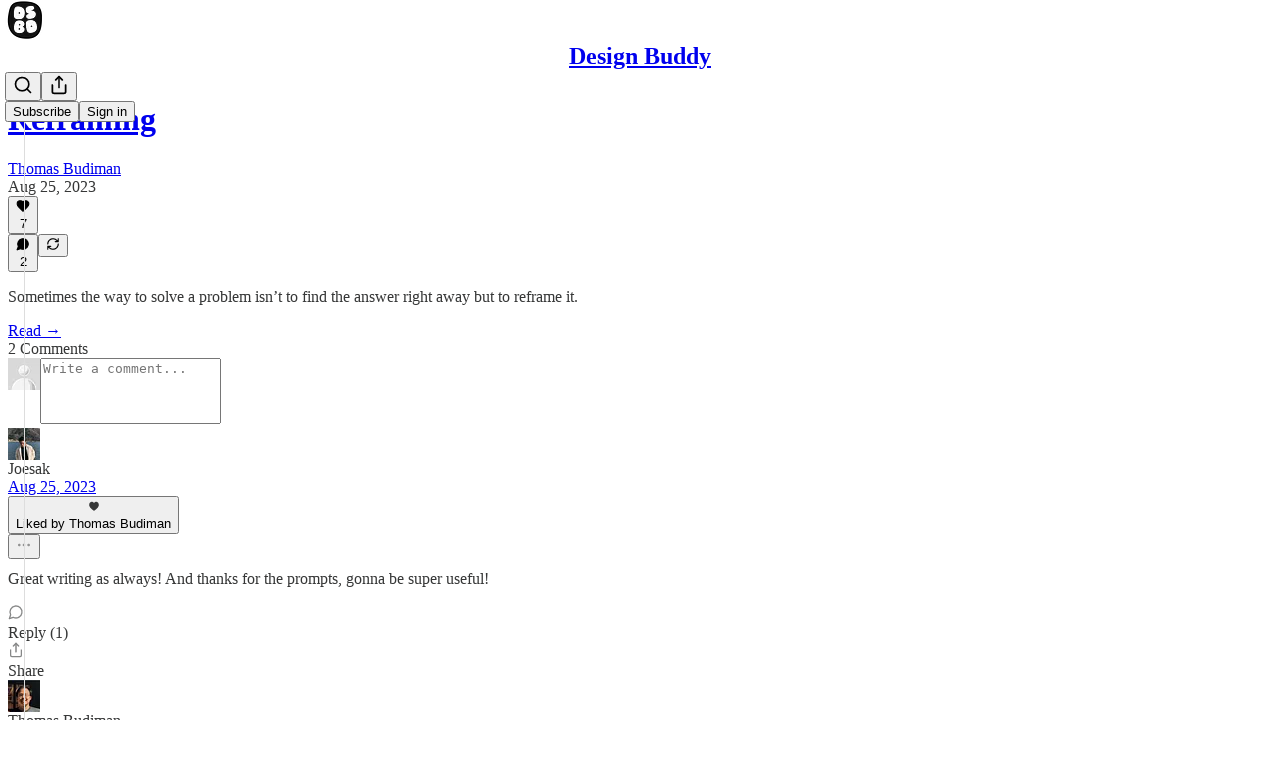

--- FILE ---
content_type: application/javascript; charset=UTF-8
request_url: https://designbuddy.substack.com/cdn-cgi/challenge-platform/h/b/scripts/jsd/d251aa49a8a3/main.js?
body_size: 8529
content:
window._cf_chl_opt={AKGCx8:'b'};~function(r6,Kd,Kl,KU,Kx,KL,KJ,KX,r0,r2){r6=O,function(h,G,rd,r5,K,H){for(rd={h:615,G:637,K:604,H:665,P:525,Q:608,m:571,B:593,z:493,c:480,k:495},r5=O,K=h();!![];)try{if(H=parseInt(r5(rd.h))/1*(parseInt(r5(rd.G))/2)+parseInt(r5(rd.K))/3+-parseInt(r5(rd.H))/4*(parseInt(r5(rd.P))/5)+parseInt(r5(rd.Q))/6+-parseInt(r5(rd.m))/7+parseInt(r5(rd.B))/8*(-parseInt(r5(rd.z))/9)+parseInt(r5(rd.c))/10*(parseInt(r5(rd.k))/11),H===G)break;else K.push(K.shift())}catch(P){K.push(K.shift())}}(D,230187),Kd=this||self,Kl=Kd[r6(623)],KU=null,Kx=Kb(),KL={},KL[r6(541)]='o',KL[r6(556)]='s',KL[r6(580)]='u',KL[r6(621)]='z',KL[r6(602)]='n',KL[r6(612)]='I',KL[r6(515)]='b',KJ=KL,Kd[r6(550)]=function(h,G,K,H,Hg,Ha,HC,rR,P,B,z,R,V,F,T,y){if(Hg={h:496,G:436,K:441,H:474,P:436,Q:433,m:667,B:464,z:433,c:667,k:583,R:445,V:660,F:597,y:545,W:482,T:645,n:527,I:490,E:543,M:670,s:527,N:624,C:489,a:449,g:439,f:560},Ha={h:668,G:660,K:476,H:663},HC={h:448,G:634,K:613,H:527},rR=r6,P={'kTOwa':function(W,T){return T===W},'ckFCT':function(W,T){return T==W},'VeYrd':function(W,T){return W-T},'pgfwd':function(W,T){return W(T)},'QYAWa':function(W,T){return W>T},'dWUkb':rR(Hg.h),'SeMmC':function(W,T){return W+T},'RPclG':function(W,T){return W+T},'lxULv':function(W,T,I){return W(T,I)}},null===G||void 0===G)return H;for(B=Kt(G),h[rR(Hg.G)][rR(Hg.K)]&&(B=B[rR(Hg.H)](h[rR(Hg.P)][rR(Hg.K)](G))),B=h[rR(Hg.Q)][rR(Hg.m)]&&h[rR(Hg.B)]?h[rR(Hg.z)][rR(Hg.c)](new h[(rR(Hg.B))](B)):function(W,rF,T){for(rF=rR,W[rF(Ha.h)](),T=0;T<W[rF(Ha.G)];P[rF(Ha.K)](W[T],W[T+1])?W[rF(Ha.H)](T+1,1):T+=1);return W}(B),z='nAsAaAb'.split('A'),z=z[rR(Hg.k)][rR(Hg.R)](z),R=0;R<B[rR(Hg.V)];R++)if(V=B[R],F=Kv(h,G,V),z(F)){if(P[rR(Hg.F)]===rR(Hg.y)){for(T=0;z<U;B<<=1,P[rR(Hg.W)](Y,P[rR(Hg.T)](S,1))?(o=0,j[rR(Hg.n)](P[rR(Hg.I)](h,x)),A=0):L++,Z++);for(T=J[rR(Hg.E)](0),i=0;P[rR(Hg.M)](8,y);D0=T&1.89|D1<<1,D3-1==D2?(D4=0,D5[rR(Hg.s)](D6(D7)),D8=0):D9++,T>>=1,X++);}else y='s'===F&&!h[rR(Hg.N)](G[V]),rR(Hg.C)===K+V?Q(P[rR(Hg.a)](K,V),F):y||Q(P[rR(Hg.g)](K,V),G[V])}else P[rR(Hg.f)](Q,K+V,F);return H;function Q(W,T,rV){rV=rR,Object[rV(HC.h)][rV(HC.G)][rV(HC.K)](H,T)||(H[T]=[]),H[T][rV(HC.H)](W)}},KX=r6(479)[r6(554)](';'),r0=KX[r6(583)][r6(445)](KX),Kd[r6(647)]=function(h,G,Hq,HZ,ry,K,H,P,Q,m){for(Hq={h:485,G:591,K:660,H:618,P:581,Q:666,m:609,B:527,z:432},HZ={h:581,G:485,K:658,H:460,P:603},ry=r6,K={'acfQo':function(B,z){return B===z},'xazSX':ry(Hq.h),'XDKvs':function(B,z){return B+z},'LjqaA':function(B,z){return B<z},'naUKQ':function(B,z){return B(z)}},H=Object[ry(Hq.G)](G),P=0;P<H[ry(Hq.K)];P++)if(Q=H[P],Q==='f'&&(Q='N'),h[Q]){for(m=0;K[ry(Hq.H)](m,G[H[P]][ry(Hq.K)]);K[ry(Hq.P)](-1,h[Q][ry(Hq.Q)](G[H[P]][m]))&&(K[ry(Hq.m)](r0,G[H[P]][m])||h[Q][ry(Hq.B)]('o.'+G[H[P]][m])),m++);}else h[Q]=G[H[P]][ry(Hq.z)](function(B,rW){if(rW=ry,K[rW(HZ.h)](rW(HZ.G),K[rW(HZ.K)]))return K[rW(HZ.H)]('o.',B);else G(rW(HZ.P))})},r2=function(PV,PR,Pk,Pz,PB,rn,G,K,H,P){return PV={h:661,G:611,K:606,H:595},PR={h:519,G:538,K:540,H:554,P:469,Q:538,m:514,B:539,z:457,c:527,k:656,R:589,V:443,F:435,y:559,W:570,T:538,n:456,I:577,E:610,M:565,s:538,N:630,C:626,a:549,g:527,f:549,d:538},Pk={h:565,G:660},Pz={h:457,G:660,K:549,H:448,P:634,Q:613,m:626,B:634,z:613,c:448,k:634,R:664,V:504,F:655,y:656,W:543,T:509,n:527,I:577,E:578,M:431,s:527,N:469,C:543,a:656,g:631,f:527,d:538,l:459,U:672,Z:530,e:520,Y:484,S:475,o:671,j:514,b:538,x:613,A:543,L:527,J:543,i:578,v:590,X:557,D0:584,D1:557,D2:527,D3:564,D4:543,D5:638,D6:527,D7:431,D8:538,D9:605,DD:517,DO:446,Dh:565,DG:671,DK:610},PB={h:446},rn=r6,G={'emCba':function(Q,m){return m==Q},'jrPtd':function(Q,m){return Q(m)},'LQzhK':function(Q,m){return Q<m},'slwBc':function(Q,m){return Q+m},'KUdcx':function(Q,m){return Q!==m},'Aisyv':rn(PV.h),'aNWuz':function(Q,m){return Q>m},'IJLLu':function(Q,m){return Q<m},'erCdz':function(Q,m){return Q(m)},'exCxt':function(Q,m){return Q&m},'jTHDz':function(Q,m){return m==Q},'vTpNu':function(Q,m){return Q(m)},'WBSZE':function(Q,m){return Q|m},'MVtlq':function(Q,m){return Q<<m},'OfBvd':function(Q,m){return Q&m},'ctEXP':function(Q,m){return Q(m)},'iBZlv':function(Q,m){return m==Q},'sqRpo':function(Q,m){return Q==m},'mrzUn':function(Q,m){return Q-m},'uTFlq':function(Q,m){return Q<m},'vOkwG':function(Q,m){return Q(m)},'RSYnc':function(Q,m){return Q&m},'Holhq':function(Q,m){return Q-m},'Zwsvn':function(Q,m){return Q(m)},'bYEoC':function(Q,m){return Q==m},'VqMha':function(Q,m){return Q>m},'qfWVZ':rn(PV.G),'RgYmq':function(Q,m){return m*Q},'NFedv':function(Q,m){return Q&m},'ogjBd':function(Q,m){return Q<m},'LJlKH':function(Q,m){return Q!=m},'jUgYT':function(Q,m){return Q(m)},'ubXed':function(Q,m){return Q<m},'LMTiP':function(Q,m){return m&Q},'SLcvs':function(Q,m){return Q===m}},K=String[rn(PV.K)],H={'h':function(Q,Pm,rI){return Pm={h:542,G:549},rI=rn,G[rI(PB.h)](null,Q)?'':H.g(Q,6,function(m,rE){return rE=rI,rE(Pm.h)[rE(Pm.G)](m)})},'g':function(Q,B,z,rM,R,V,F,y,W,T,I,E,M,s,N,C,U,Z){if(rM=rn,null==Q)return'';for(V={},F={},y='',W=2,T=3,I=2,E=[],M=0,s=0,N=0;G[rM(Pz.h)](N,Q[rM(Pz.G)]);N+=1)if(C=Q[rM(Pz.K)](N),Object[rM(Pz.H)][rM(Pz.P)][rM(Pz.Q)](V,C)||(V[C]=T++,F[C]=!0),U=G[rM(Pz.m)](y,C),Object[rM(Pz.H)][rM(Pz.B)][rM(Pz.z)](V,U))y=U;else{if(Object[rM(Pz.c)][rM(Pz.k)][rM(Pz.z)](F,y)){if(G[rM(Pz.R)](rM(Pz.V),G[rM(Pz.F)])){if(G[rM(Pz.y)](256,y[rM(Pz.W)](0))){for(R=0;G[rM(Pz.T)](R,I);M<<=1,s==B-1?(s=0,E[rM(Pz.n)](G[rM(Pz.I)](z,M)),M=0):s++,R++);for(Z=y[rM(Pz.W)](0),R=0;G[rM(Pz.y)](8,R);M=M<<1.09|G[rM(Pz.E)](Z,1),G[rM(Pz.M)](s,B-1)?(s=0,E[rM(Pz.s)](z(M)),M=0):s++,Z>>=1,R++);}else{for(Z=1,R=0;R<I;M=Z|M<<1,B-1==s?(s=0,E[rM(Pz.n)](G[rM(Pz.N)](z,M)),M=0):s++,Z=0,R++);for(Z=y[rM(Pz.C)](0),R=0;G[rM(Pz.a)](16,R);M=G[rM(Pz.g)](M<<1,Z&1),s==B-1?(s=0,E[rM(Pz.f)](z(M)),M=0):s++,Z>>=1,R++);}W--,0==W&&(W=Math[rM(Pz.d)](2,I),I++),delete F[y]}else Q[rM(Pz.l)]>=200&&C[rM(Pz.l)]<300?G[rM(Pz.U)](N,rM(Pz.Z)):R(rM(Pz.e)+V[rM(Pz.l)])}else for(Z=V[y],R=0;R<I;M=G[rM(Pz.Y)](M,1)|G[rM(Pz.S)](Z,1),s==B-1?(s=0,E[rM(Pz.f)](G[rM(Pz.o)](z,M)),M=0):s++,Z>>=1,R++);y=(W--,G[rM(Pz.j)](0,W)&&(W=Math[rM(Pz.b)](2,I),I++),V[U]=T++,String(C))}if(''!==y){if(Object[rM(Pz.c)][rM(Pz.k)][rM(Pz.x)](F,y)){if(256>y[rM(Pz.A)](0)){for(R=0;G[rM(Pz.T)](R,I);M<<=1,B-1==s?(s=0,E[rM(Pz.L)](z(M)),M=0):s++,R++);for(Z=y[rM(Pz.J)](0),R=0;8>R;M=M<<1|G[rM(Pz.i)](Z,1),G[rM(Pz.v)](s,G[rM(Pz.X)](B,1))?(s=0,E[rM(Pz.s)](G[rM(Pz.U)](z,M)),M=0):s++,Z>>=1,R++);}else{for(Z=1,R=0;G[rM(Pz.D0)](R,I);M=Z|M<<1,s==G[rM(Pz.D1)](B,1)?(s=0,E[rM(Pz.D2)](G[rM(Pz.D3)](z,M)),M=0):s++,Z=0,R++);for(Z=y[rM(Pz.D4)](0),R=0;16>R;M=G[rM(Pz.Y)](M,1)|G[rM(Pz.D5)](Z,1),B-1==s?(s=0,E[rM(Pz.D6)](z(M)),M=0):s++,Z>>=1,R++);}W--,G[rM(Pz.D7)](0,W)&&(W=Math[rM(Pz.D8)](2,I),I++),delete F[y]}else for(Z=V[y],R=0;R<I;M=G[rM(Pz.Y)](M,1)|1&Z,s==G[rM(Pz.D9)](B,1)?(s=0,E[rM(Pz.s)](G[rM(Pz.DD)](z,M)),M=0):s++,Z>>=1,R++);W--,G[rM(Pz.DO)](0,W)&&I++}for(Z=2,R=0;R<I;M=M<<1.8|Z&1.17,G[rM(Pz.Dh)](s,B-1)?(s=0,E[rM(Pz.n)](G[rM(Pz.DG)](z,M)),M=0):s++,Z>>=1,R++);for(;;)if(M<<=1,B-1==s){E[rM(Pz.D6)](z(M));break}else s++;return E[rM(Pz.DK)]('')},'j':function(Q,Pc,rs){return Pc={h:543},rs=rn,G[rs(Pk.h)](null,Q)?'':Q==''?null:H.i(Q[rs(Pk.G)],32768,function(m,rN){return rN=rs,Q[rN(Pc.h)](m)})},'i':function(Q,B,z,ru,R,V,F,y,W,T,I,E,M,s,N,C,S,U,Z,Y){for(ru=rn,R=[],V=4,F=4,y=3,W=[],E=z(0),M=B,s=1,T=0;G[ru(PR.h)](3,T);R[T]=T,T+=1);for(N=0,C=Math[ru(PR.G)](2,2),I=1;C!=I;)for(U=G[ru(PR.K)][ru(PR.H)]('|'),Z=0;!![];){switch(U[Z++]){case'0':M==0&&(M=B,E=z(s++));continue;case'1':Y=M&E;continue;case'2':N|=I*(0<Y?1:0);continue;case'3':M>>=1;continue;case'4':I<<=1;continue}break}switch(N){case 0:for(N=0,C=Math[ru(PR.G)](2,8),I=1;C!=I;Y=E&M,M>>=1,M==0&&(M=B,E=z(s++)),N|=(0<Y?1:0)*I,I<<=1);S=G[ru(PR.P)](K,N);break;case 1:for(N=0,C=Math[ru(PR.Q)](2,16),I=1;C!=I;Y=M&E,M>>=1,G[ru(PR.m)](0,M)&&(M=B,E=z(s++)),N|=G[ru(PR.B)](G[ru(PR.z)](0,Y)?1:0,I),I<<=1);S=K(N);break;case 2:return''}for(T=R[3]=S,W[ru(PR.c)](S);;){if(G[ru(PR.k)](s,Q))return'';for(N=0,C=Math[ru(PR.Q)](2,y),I=1;C!=I;Y=G[ru(PR.R)](E,M),M>>=1,M==0&&(M=B,E=z(s++)),N|=(G[ru(PR.V)](0,Y)?1:0)*I,I<<=1);switch(S=N){case 0:for(N=0,C=Math[ru(PR.G)](2,8),I=1;G[ru(PR.F)](I,C);Y=E&M,M>>=1,0==M&&(M=B,E=G[ru(PR.y)](z,s++)),N|=(G[ru(PR.W)](0,Y)?1:0)*I,I<<=1);R[F++]=K(N),S=F-1,V--;break;case 1:for(N=0,C=Math[ru(PR.T)](2,16),I=1;I!=C;Y=G[ru(PR.n)](E,M),M>>=1,M==0&&(M=B,E=z(s++)),N|=G[ru(PR.B)](0<Y?1:0,I),I<<=1);R[F++]=G[ru(PR.I)](K,N),S=F-1,V--;break;case 2:return W[ru(PR.E)]('')}if(G[ru(PR.M)](0,V)&&(V=Math[ru(PR.s)](2,y),y++),R[S])S=R[S];else if(G[ru(PR.N)](S,F))S=G[ru(PR.C)](T,T[ru(PR.a)](0));else return null;W[ru(PR.g)](S),R[F++]=G[ru(PR.C)](T,S[ru(PR.f)](0)),V--,T=S,0==V&&(V=Math[ru(PR.d)](2,y),y++)}}},P={},P[rn(PV.H)]=H.h,P}(),r3();function Ko(H5,rr,h,G,K,H,P,Q){for(H5={h:532,G:472,K:554,H:616,P:458,Q:643,m:535,B:451,z:498},rr=r6,h={'wuEsP':rr(H5.h),'BMciQ':function(m,B){return m/B},'ikOHr':function(m){return m()},'kRXmt':function(m,B){return m>B},'MgVBI':function(m,B){return m-B}},G=h[rr(H5.G)][rr(H5.K)]('|'),K=0;!![];){switch(G[K++]){case'0':H=3600;continue;case'1':P=Math[rr(H5.H)](h[rr(H5.P)](Date[rr(H5.Q)](),1e3));continue;case'2':Q=h[rr(H5.m)](KS);continue;case'3':if(h[rr(H5.B)](h[rr(H5.z)](P,Q),H))return![];continue;case'4':return!![]}break}}function KY(G,rt,rG,K,H){return rt={h:488,G:488,K:587},rG=r6,K={},K[rG(rt.h)]=function(P,Q){return P<Q},H=K,H[rG(rt.G)](Math[rG(rt.K)](),G)}function D(PZ){return PZ='appendChild,concat,OfBvd,kTOwa,PlcYO,bYJLT,_cf_chl_opt;JJgc4;PJAn2;kJOnV9;IWJi4;OHeaY1;DqMg0;FKmRv9;LpvFx1;cAdz2;PqBHf2;nFZCC5;ddwW5;pRIb1;rxvNi8;RrrrA2;erHi9,450HYDMIu,onerror,ckFCT,TYlZ6,MVtlq,IovXd,atVYc,/b/ov1/0.8257534797168838:1770110882:9b6JgwrgeL3yR0k02ygd2osi1Nt-xA5kXE2uJIAznhE/,WiyDV,d.cookie,pgfwd,nPwBp,SFFDV,2865978SMMITY,AKGCx8,25960ytJsVY,eDUbF,sid,MgVBI,fkaBh,FpmXy,lTDHs,readyState,WEEoR,oDFNH,qkhzR,qZsff,4|2|3|1|0,mQHDO,IJLLu,detail,href,WfprB,XMLHttpRequest,iBZlv,boolean,Derll,Zwsvn,navigator,VqMha,http-code:,jgceo,siEDy,eMJre,bNMUk,12230gVBsfX,ZHwiB,push,/invisible/jsd,CnwA5,success,event,0|2|1|3|4,YZdLQ,parent,ikOHr,EFqML,removeChild,pow,RgYmq,qfWVZ,object,OEcugUXwo-2Fl85iZWf6nYyaVQ9C$Tv+DR4xABHhpm7MN3kq0stSJzGbIeKdrL1jP,charCodeAt,__CF$cv$params,eAblW,error on cf_chl_props,DOMContentLoaded,KZXBq,charAt,pRIb1,NMiTH,function,LRmiB4,split,LhpHv,string,mrzUn,Cpxez,jUgYT,lxULv,AdeF3,[native code],loading,vOkwG,bYEoC,send,JBxy9,hKlQC,OugKW,ubXed,582932iMfokj,DdBHX,GIOcO,/jsd/oneshot/d251aa49a8a3/0.8257534797168838:1770110882:9b6JgwrgeL3yR0k02ygd2osi1Nt-xA5kXE2uJIAznhE/,/cdn-cgi/challenge-platform/h/,body,erCdz,exCxt,log,undefined,acfQo,aUjz8,includes,uTFlq,api,_cf_chl_opt,random,smQqL,NFedv,sqRpo,keys,iframe,8DdQzOP,qckrT,fQPzOAuS,open,dWUkb,RMrSs,sYcby,OEKoK,ontimeout,number,timeout,273216WwxHln,Holhq,fromCharCode,stringify,1262046qjisHM,naUKQ,join,1|3|0|2|4,bigint,call,contentWindow,5BJuijf,floor,chctx,LjqaA,5|0|3|8|1|2|6|4|9|10|7,getPrototypeOf,symbol,addEventListener,document,isNaN,onload,slwBc,errorInfoObject,error,postMessage,SLcvs,WBSZE,pkLOA2,xhr-error,hasOwnProperty,onreadystatechange,SDBiD,161140mvpEZn,RSYnc,toString,jaAVe,Sqnbd,sjels,now,contentDocument,VeYrd,location,rxvNi8,tTlhT,iuZCi,NIQFt,mOSmf,oaKvX,GAJrW,MkyqQ,Aisyv,aNWuz,POST,xazSX,bWWLt,length,DPdVI,tabIndex,splice,KUdcx,292xNGbcm,indexOf,from,sort,hRvBT,QYAWa,ctEXP,jrPtd,jTHDz,map,Array,clientInformation,LJlKH,Object,display: none,jsd,RPclG,catch,getOwnPropertyNames,Lwmxu,ogjBd,isArray,bind,emCba,SSTpq3,prototype,SeMmC,Function,kRXmt,source,createElement,lnFxu,qxZvc,LMTiP,LQzhK,BMciQ,status,XDKvs,randomUUID,hDbzX,lGYbW,Set,style,IcEgA,SyoNJ,cloudflare-invisible,vTpNu,rgxEf,QPDYe,wuEsP'.split(','),D=function(){return PZ},D()}function Kb(Hr,rm){return Hr={h:461,G:461},rm=r6,crypto&&crypto[rm(Hr.h)]?crypto[rm(Hr.G)]():''}function Kw(rS,rD,h){return rS={h:524,G:641},rD=r6,h={'bNMUk':function(G,K){return K!==G},'Sqnbd':function(G){return G()}},h[rD(rS.h)](h[rD(rS.G)](Kq),null)}function KZ(h,rq,rZ,r8,G,K){if(rq={h:640,G:651,K:500,H:467,P:546},rZ={h:552},r8=r6,G={'jaAVe':function(H,P){return H===P},'SyoNJ':function(H,P,Q){return H(P,Q)}},K=r1(),Kj(K.r,function(H,r7){r7=O,typeof h===r7(rZ.h)&&h(H),Ke()}),K.e){if(G[r8(rq.h)](r8(rq.G),r8(rq.K)))return'i';else G[r8(rq.H)](KA,r8(rq.P),K.e)}}function Ki(G,K,Hm,rz,H,P){return Hm={h:650,G:508,K:562,H:450,P:450,Q:448,m:639,B:613,z:666,c:508},rz=r6,H={},H[rz(Hm.h)]=function(Q,m){return Q<m},H[rz(Hm.G)]=rz(Hm.K),P=H,K instanceof G[rz(Hm.H)]&&P[rz(Hm.h)](0,G[rz(Hm.P)][rz(Hm.Q)][rz(Hm.m)][rz(Hm.B)](K)[rz(Hm.z)](P[rz(Hm.c)]))}function KA(P,Q,Hp,rB,m,B,z,c,k,R,V,F,y,W){if(Hp={h:533,G:573,K:575,H:594,P:487,Q:492,m:657,B:442,z:438,c:561,k:483,R:544,V:533,F:573,y:586,W:494,T:594,n:528,I:513,E:596,M:492,s:603,N:601,C:529,a:586,g:529,f:447,d:553,l:586,U:632,Z:582,e:567,Y:627,S:617,o:452,j:566,b:595},rB=r6,m={},m[rB(Hp.h)]=function(T,n){return T+n},m[rB(Hp.G)]=rB(Hp.K),m[rB(Hp.H)]=rB(Hp.P),m[rB(Hp.Q)]=rB(Hp.m),m[rB(Hp.B)]=rB(Hp.z),B=m,!KY(0))return![];c=(z={},z[rB(Hp.c)]=P,z[rB(Hp.k)]=Q,z);try{k=Kd[rB(Hp.R)],R=B[rB(Hp.h)](B[rB(Hp.V)](B[rB(Hp.F)]+Kd[rB(Hp.y)][rB(Hp.W)]+B[rB(Hp.T)],k.r),rB(Hp.n)),V=new Kd[(rB(Hp.I))](),V[rB(Hp.E)](B[rB(Hp.M)],R),V[rB(Hp.s)]=2500,V[rB(Hp.N)]=function(){},F={},F[rB(Hp.C)]=Kd[rB(Hp.a)][rB(Hp.g)],F[rB(Hp.f)]=Kd[rB(Hp.y)][rB(Hp.f)],F[rB(Hp.d)]=Kd[rB(Hp.l)][rB(Hp.d)],F[rB(Hp.U)]=Kd[rB(Hp.a)][rB(Hp.Z)],F[rB(Hp.e)]=Kx,y=F,W={},W[rB(Hp.Y)]=c,W[rB(Hp.S)]=y,W[rB(Hp.o)]=B[rB(Hp.B)],V[rB(Hp.j)](r2[rB(Hp.b)](W))}catch(T){}}function r4(H,P,PU,rf,Q,m,B,z){if(PU={h:499,G:585,K:499,H:530,P:452,Q:468,m:497,B:531,z:530,c:534,k:629,R:468,V:531,F:628,y:510,W:534,T:629},rf=r6,Q={},Q[rf(PU.h)]=function(c,k){return k===c},m=Q,!H[rf(PU.G)])return;m[rf(PU.K)](P,rf(PU.H))?(B={},B[rf(PU.P)]=rf(PU.Q),B[rf(PU.m)]=H.r,B[rf(PU.B)]=rf(PU.z),Kd[rf(PU.c)][rf(PU.k)](B,'*')):(z={},z[rf(PU.P)]=rf(PU.R),z[rf(PU.m)]=H.r,z[rf(PU.V)]=rf(PU.F),z[rf(PU.y)]=P,Kd[rf(PU.W)][rf(PU.T)](z,'*'))}function Kj(h,G,HK,HG,Hh,HO,rH,K,H,P,Q){HK={h:633,G:574,K:544,H:579,P:586,Q:513,m:596,B:657,z:521,c:575,k:494,R:669,V:585,F:603,y:601,W:625,T:481,n:646,I:511,E:566,M:595,s:607},HG={h:568,G:599},Hh={h:653,G:459,K:471,H:530,P:516,Q:520},HO={h:603},rH=r6,K={'GAJrW':function(m,B){return m>=B},'QPDYe':function(m,B){return m(B)},'Derll':function(m,B){return m(B)},'hKlQC':function(m,B){return m(B)},'sYcby':rH(HK.h),'jgceo':function(m,B){return m+B},'hRvBT':rH(HK.G)},H=Kd[rH(HK.K)],console[rH(HK.H)](Kd[rH(HK.P)]),P=new Kd[(rH(HK.Q))](),P[rH(HK.m)](rH(HK.B),K[rH(HK.z)](K[rH(HK.z)](rH(HK.c)+Kd[rH(HK.P)][rH(HK.k)],K[rH(HK.R)]),H.r)),H[rH(HK.V)]&&(P[rH(HK.F)]=5e3,P[rH(HK.y)]=function(rP){rP=rH,G(rP(HO.h))}),P[rH(HK.W)]=function(rp){rp=rH,K[rp(Hh.h)](P[rp(Hh.G)],200)&&P[rp(Hh.G)]<300?K[rp(Hh.K)](G,rp(Hh.H)):K[rp(Hh.P)](G,rp(Hh.Q)+P[rp(Hh.G)])},P[rH(HK.T)]=function(rQ){rQ=rH,K[rQ(HG.h)](G,K[rQ(HG.G)])},Q={'t':KS(),'lhr':Kl[rH(HK.n)]&&Kl[rH(HK.n)][rH(HK.I)]?Kl[rH(HK.n)][rH(HK.I)]:'','api':H[rH(HK.V)]?!![]:![],'c':Kw(),'payload':h},P[rH(HK.E)](r2[rH(HK.M)](JSON[rH(HK.s)](Q)))}function Kq(rw,r9,h,G,K,H){for(rw={h:507,G:554,K:602,H:544},r9=r6,h=r9(rw.h)[r9(rw.G)]('|'),G=0;!![];){switch(h[G++]){case'0':return K;case'1':if(typeof K!==r9(rw.K)||K<30)return null;continue;case'2':if(!H)return null;continue;case'3':K=H.i;continue;case'4':H=Kd[r9(rw.H)];continue}break}}function KS(H0,rK,h,G){return H0={h:544,G:616,K:588},rK=r6,h={'smQqL':function(K,H){return K(H)}},G=Kd[rK(H0.h)],Math[rK(H0.G)](+h[rK(H0.K)](atob,G.t))}function Kv(h,G,K,HF,rc,H,P,Q){H=(HF={h:572,G:470,K:552,H:541,P:477,Q:546,m:463,B:648,z:648,c:522,k:440,R:440,V:503,F:433,y:444,W:486,T:649},rc=r6,{'WEEoR':function(m,B){return m(B)},'PlcYO':rc(HF.h),'lGYbW':function(m,B){return B===m},'tTlhT':rc(HF.G),'siEDy':rc(HF.K),'atVYc':function(m,B){return m===B},'iuZCi':function(m,B){return m===B}});try{P=G[K]}catch(m){return'i'}if(null==P)return void 0===P?'u':'x';if(rc(HF.H)==typeof P){if(rc(HF.h)!==H[rc(HF.P)])K(rc(HF.Q),H.e);else try{if(H[rc(HF.m)](H[rc(HF.B)],H[rc(HF.z)])){if(H[rc(HF.c)]==typeof P[rc(HF.k)])return P[rc(HF.R)](function(){}),'p'}else H[rc(HF.V)](K,H)}catch(k){}}return h[rc(HF.F)][rc(HF.y)](P)?'a':H[rc(HF.W)](P,h[rc(HF.F)])?'D':P===!0?'T':H[rc(HF.T)](!1,P)?'F':(Q=typeof P,rc(HF.K)==Q?Ki(h,P)?'N':'f':KJ[Q]||'?')}function Ke(ri,rJ,rO,h,G){if(ri={h:536,G:654,K:659},rJ={h:526,G:555,K:591,H:660,P:660,Q:666,m:548,B:527,z:432,c:642},rO=r6,h={'KZXBq':function(K,H){return K(H)},'ZHwiB':function(K,H){return H!==K},'LhpHv':rO(ri.h),'sjels':function(K){return K()},'MkyqQ':function(K,H){return K(H)},'bWWLt':function(K,H){return K*H}},G=Kq(),G===null)return;KU=(KU&&h[rO(ri.G)](clearTimeout,KU),setTimeout(function(rh,H,P,Q,m){if(rh=rO,h[rh(rJ.h)](h[rh(rJ.G)],h[rh(rJ.G)])){for(H=V[rh(rJ.K)](F),P=0;P<H[rh(rJ.H)];P++)if(Q=H[P],'f'===Q&&(Q='N'),a[Q]){for(m=0;m<g[H[P]][rh(rJ.P)];-1===Q[Q][rh(rJ.Q)](P[H[P]][m])&&(h[rh(rJ.m)](l,U[H[P]][m])||Z[Q][rh(rJ.B)]('o.'+m[H[P]][m])),m++);}else Y[Q]=S[H[P]][rh(rJ.z)](function(L){return'o.'+L})}else h[rh(rJ.c)](KZ)},h[rO(ri.K)](G,1e3)))}function r1(He,rT,K,H,P,Q,m,B,z,c){K=(He={h:437,G:592,K:619,H:554,P:465,Q:523,m:614,B:662,z:434,c:518,k:453,R:478,V:576,F:473,y:505,W:644,T:576,n:537},rT=r6,{'eMJre':rT(He.h),'bYJLT':rT(He.G),'qkhzR':function(k,R,V,F,y){return k(R,V,F,y)}});try{for(H=rT(He.K)[rT(He.H)]('|'),P=0;!![];){switch(H[P++]){case'0':B[rT(He.P)]=K[rT(He.Q)];continue;case'1':Q=B[rT(He.m)];continue;case'2':m={};continue;case'3':B[rT(He.B)]='-1';continue;case'4':m=pRIb1(Q,Q[rT(He.z)]||Q[rT(He.c)],'n.',m);continue;case'5':B=Kl[rT(He.k)](K[rT(He.R)]);continue;case'6':m=pRIb1(Q,Q,'',m);continue;case'7':return z={},z.r=m,z.e=null,z;case'8':Kl[rT(He.V)][rT(He.F)](B);continue;case'9':m=K[rT(He.y)](pRIb1,Q,B[rT(He.W)],'d.',m);continue;case'10':Kl[rT(He.T)][rT(He.n)](B);continue}break}}catch(k){return c={},c.r={},c.e=k,c}}function r3(Pd,Pf,Pu,rC,h,G,K,H,P){if(Pd={h:636,G:462,K:544,H:551,P:652,Q:502,m:563,B:622,z:622,c:547,k:598,R:569,V:635},Pf={h:502,G:563,K:600,H:600,P:454,Q:506,m:491,B:527,z:466,c:543,k:558,R:635,V:501},Pu={h:455},rC=r6,h={'OugKW':function(Q){return Q()},'lnFxu':function(Q,m){return Q<m},'qZsff':function(Q,m){return Q|m},'nPwBp':function(Q,m){return m==Q},'IcEgA':function(Q,m){return Q(m)},'Cpxez':function(Q,m){return Q>m},'OEKoK':rC(Pd.h),'lTDHs':function(Q){return Q()},'NMiTH':function(Q){return Q()},'oaKvX':function(Q,m){return m!==Q},'RMrSs':rC(Pd.G)},G=Kd[rC(Pd.K)],!G)return;if(!h[rC(Pd.H)](Ko))return;if(K=![],H=function(Q){if(Q={'qxZvc':function(m,B,z){return m(B,z)}},!K){if(K=!![],!Ko())return;KZ(function(m,ra){ra=O,Q[ra(Pu.h)](r4,G,m)})}},h[rC(Pd.P)](Kl[rC(Pd.Q)],rC(Pd.m)))H();else if(Kd[rC(Pd.B)])Kl[rC(Pd.z)](rC(Pd.c),H);else if(h[rC(Pd.k)]!==rC(Pd.G)){if(!m){if(V=!![],!h[rC(Pd.R)](F))return;y(function(M){n(I,M)})}}else P=Kl[rC(Pd.V)]||function(){},Kl[rC(Pd.V)]=function(rg){if(rg=rC,P(),Kl[rg(Pf.h)]!==rg(Pf.G)){if(h[rg(Pf.K)]!==h[rg(Pf.H)]){for(o=1,j=0;h[rg(Pf.P)](b,x);L=h[rg(Pf.Q)](J<<1.39,i),h[rg(Pf.m)](v,X-1)?(D0=0,D1[rg(Pf.B)](h[rg(Pf.z)](D2,D3)),D4=0):D5++,D6=0,A++);for(D7=D8[rg(Pf.c)](0),D9=0;h[rg(Pf.k)](16,DD);Dh=DK&1.62|DG<<1.89,DH-1==Dr?(DP=0,Dp[rg(Pf.B)](DQ(Dm)),DB=0):Dz++,Dc>>=1,DO++);}else Kl[rg(Pf.R)]=P,h[rg(Pf.V)](H)}}}function Kt(G,HW,rk,K,H,P){for(HW={h:512,G:512,K:474,H:591,P:620},rk=r6,K={},K[rk(HW.h)]=function(Q,m){return Q!==m},H=K,P=[];H[rk(HW.G)](null,G);P=P[rk(HW.K)](Object[rk(HW.H)](G)),G=Object[rk(HW.P)](G));return P}function O(h,G,K,r){return h=h-431,K=D(),r=K[h],r}}()